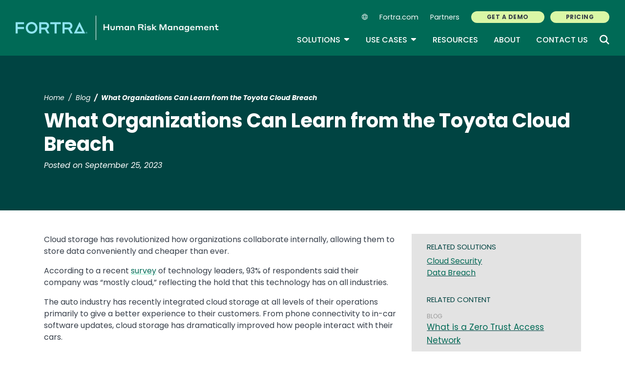

--- FILE ---
content_type: text/html; charset=UTF-8
request_url: https://www.terranovasecurity.com/blog/toyota-cloud-breach
body_size: 14372
content:
<!DOCTYPE html>
<html lang="en" dir="ltr" prefix="og: https://ogp.me/ns#">
<head>
  <meta charset="utf-8" />
<meta name="description" content="The auto industry has recently integrated cloud storage at all levels of operations. Let&#039;s review a recent Toyota cloud breach and how to prevent it." />
<meta name="robots" content="index, follow" />
<link rel="canonical" href="https://www.terranovasecurity.com/blog/toyota-cloud-breach" />
<meta property="og:title" content="What Organizations Can Learn from the Toyota Cloud Breach" />
<meta property="og:description" content="The auto industry has recently integrated cloud storage at all levels of operations. Let&#039;s review a recent Toyota cloud breach and how to prevent it." />
<meta property="og:image" content="https://www.terranovasecurity.com/sites/default/files/styles/og_image/public/2024-02/Toyota-Cloud-Breach-EN.jpg?itok=IQUO8GQK" />
<meta property="og:image:type" content="image/jpeg" />
<meta property="og:image:width" content="1200" />
<meta property="og:image:height" content="678" />
<meta name="twitter:card" content="summary_large_image" />
<meta name="twitter:title" content="What Organizations Can Learn from the Toyota Cloud Breach" />
<meta name="twitter:description" content="The auto industry has recently integrated cloud storage at all levels of operations. Let&#039;s review a recent Toyota cloud breach and how to prevent it." />
<meta name="twitter:image" content="https://www.terranovasecurity.com/sites/default/files/styles/og_image/public/2024-02/Toyota-Cloud-Breach-EN.jpg?itok=IQUO8GQK" />
<meta name="Generator" content="Drupal 10 (https://www.drupal.org)" />
<meta name="MobileOptimized" content="width" />
<meta name="HandheldFriendly" content="true" />
<meta name="viewport" content="width=device-width, initial-scale=1, shrink-to-fit=no" />
<meta name="title" content="What Organizations Can Learn from the Toyota Cloud Breach | Terranova Security" />
<meta name="contentgroup1" content="Terranova" />
<meta name="contentgroup2" content="Terranova" />
<script type="application/ld+json">{
    "@context": "https://schema.org",
    "@graph": [
        {
            "@context": "https://schema.org",
            "@type": "SiteNavigationElement",
            "@id": "#table-of-contents",
            "name": "About",
            "url": "https://www.terranovasecurity.com/about-us"
        },
        {
            "@context": "https://schema.org",
            "@type": "SiteNavigationElement",
            "@id": "#table-of-contents",
            "name": "Contact Us",
            "url": "https://www.terranovasecurity.com/contact-us"
        },
        {
            "@context": "https://schema.org",
            "@type": "SiteNavigationElement",
            "@id": "#table-of-contents",
            "name": "Human Risk Management",
            "url": "https://www.terranovasecurity.com/products/security-awareness-platform"
        },
        {
            "@context": "https://schema.org",
            "@type": "SiteNavigationElement",
            "@id": "#table-of-contents",
            "name": "Capabilities",
            "url": "https://www.terranovasecurity.com/products/security-awareness-platform"
        },
        {
            "@context": "https://schema.org",
            "@type": "SiteNavigationElement",
            "@id": "#table-of-contents",
            "name": "Compliance Training",
            "url": "https://www.terranovasecurity.com/products/security-awareness-platform/compliance-training"
        },
        {
            "@context": "https://schema.org",
            "@type": "SiteNavigationElement",
            "@id": "#table-of-contents",
            "name": "Training Gamification",
            "url": "https://www.terranovasecurity.com/products/security-awareness-platform/cyber-games"
        },
        {
            "@context": "https://schema.org",
            "@type": "SiteNavigationElement",
            "@id": "#table-of-contents",
            "name": "Phishing Simulation",
            "url": "https://www.terranovasecurity.com/products/security-awareness-platform/phishing-simulation-software"
        },
        {
            "@context": "https://schema.org",
            "@type": "SiteNavigationElement",
            "@id": "#table-of-contents",
            "name": "Suspicious Email Analysis",
            "url": "https://www.terranovasecurity.com/products/suspicious-email-analysis"
        },
        {
            "@context": "https://schema.org",
            "@type": "SiteNavigationElement",
            "@id": "#table-of-contents",
            "name": "Resources",
            "url": "https://www.terranovasecurity.com/resources"
        },
        {
            "@context": "https://schema.org",
            "@type": "SiteNavigationElement",
            "@id": "#table-of-contents",
            "name": "Course Catalog",
            "url": "https://www.terranovasecurity.com/resources/datasheets/security-awareness-course-catalog"
        },
        {
            "@context": "https://schema.org",
            "@type": "SiteNavigationElement",
            "@id": "#table-of-contents",
            "name": "HRM Advisory Services",
            "url": "https://www.terranovasecurity.com/services/ciso-coaching-consulting"
        },
        {
            "@context": "https://schema.org",
            "@type": "SiteNavigationElement",
            "@id": "#table-of-contents",
            "name": "Managed HRM",
            "url": "https://www.terranovasecurity.com/services/managed"
        },
        {
            "@context": "https://schema.org",
            "@type": "SiteNavigationElement",
            "@id": "#table-of-contents",
            "name": "Bundles",
            "url": "https://www.terranovasecurity.com/solutions/email-security#bundles"
        },
        {
            "@context": "https://schema.org",
            "@type": "SiteNavigationElement",
            "@id": "#table-of-contents",
            "name": "Fortra.com",
            "url": "https://www.fortra.com?utm_source=terranovasecurity.com&amp;utm_medium=referral&amp;utm_campaign=fortra_secondarynav_link"
        },
        {
            "@context": "https://schema.org",
            "@type": "SiteNavigationElement",
            "@id": "#table-of-contents",
            "name": "Partners",
            "url": "https://www.terranovasecurity.com/about-us/partners"
        },
        {
            "@context": "https://schema.org",
            "@type": "SiteNavigationElement",
            "@id": "#table-of-contents",
            "name": "GET A DEMO",
            "url": "https://www.terranovasecurity.com/demo"
        },
        {
            "@context": "https://schema.org",
            "@type": "SiteNavigationElement",
            "@id": "#table-of-contents",
            "name": "PRICING",
            "url": "https://www.terranovasecurity.com/quote"
        }
    ]
}</script>
<meta http-equiv="x-ua-compatible" content="ie=edge" />
<script type="application/ld+json">{
    "@context": "https://schema.org/",
    "@type": "BlogPosting",
    "mainEntityOfPage": {
        "@type": "WebPage",
        "id": "https://www.terranovasecurity.com/blog/toyota-cloud-breach"
    },
    "headline": "What Organizations Can Learn from the Toyota Cloud Breach | Terranova Security",
    "description": "The auto industry has recently integrated cloud storage at all levels of operations. Let's review a recent Toyota cloud breach and how to prevent it.",
    "image": "https://www.terranovasecurity.com/sites/default/files/styles/og_image/public/2024-02/Toyota-Cloud-Breach-EN.jpg?itok=IQUO8GQK",
    "datePublished": "2023-09-25",
    "dateModified": "2023-09-25"
}</script>
<script type="application/ld+json">{
    "@context": "https://schema.org",
    "@type": "BreadcrumbList",
    "itemListElement": [
        {
            "@type": "ListItem",
            "position": 1,
            "name": "Home",
            "item": "https://www.terranovasecurity.com/"
        },
        {
            "@type": "ListItem",
            "position": 2,
            "name": "Blog",
            "item": "https://www.terranovasecurity.com/blog"
        },
        {
            "@type": "ListItem",
            "position": 3,
            "name": "What Organizations Can Learn From The Toyota Cloud Breach"
        }
    ]
}</script>
<link rel="icon" href="/themes/custom/terranova/favicon.ico" type="image/vnd.microsoft.icon" />
<link rel="alternate" hreflang="en" href="https://www.terranovasecurity.com/blog/toyota-cloud-breach" />

    <link rel="icon" href="/favicon.ico" sizes="any"> <!-- REVISED (Nov 8)! -->
  <link rel="icon" href="/themes/custom/fortra_parent_2022/favicon.svg" type="image/svg+xml">
  <link rel="apple-touch-icon" href="/themes/custom/fortra_parent_2022/apple-touch-icon.png"/>
  <link rel="manifest" href="/themes/custom/fortra_parent_2022/manifest.json">
      <title>What Organizations Can Learn from the Toyota Cloud Breach | Terranova Security</title>
    <link rel="stylesheet" media="all" href="/sites/default/files/css/css_8Vy2f2uNYrs2K9uu5DFBAfijpBCqUQY6xCUDoEvD6gw.css?delta=0&amp;language=en&amp;theme=terranova&amp;include=[base64]" />
<link rel="stylesheet" media="all" href="/sites/default/files/css/css_JWX_9W9IQs1_U-yzIU9MLN1jHFAjSId7Rds035FBdjY.css?delta=1&amp;language=en&amp;theme=terranova&amp;include=[base64]" />
<link rel="stylesheet" media="print" href="/sites/default/files/css/css_6NE45QwvKFP4VPVusAeEneDayzsorr4-pFVA_Ym0MjI.css?delta=2&amp;language=en&amp;theme=terranova&amp;include=[base64]" />
<link rel="stylesheet" media="all" href="/sites/default/files/css/css_0vkNx02P8UC02yTQPSfurLZ1bGflTYJPqJSqzDtP7GQ.css?delta=3&amp;language=en&amp;theme=terranova&amp;include=[base64]" />

   
    <!-- VWO start -->
<link rel="preconnect" href="https://dev.visualwebsiteoptimizer.com" />
<script type="text/javascript" id="vwoCode"></script>
<!-- VWO end -->
<!-- TrustArc tag start -->
<div id="consent_blackbar"></div>
<script async="async" src="https://consent.trustarc.com/notice?domain=helpsystems.com&c=teconsent&gtm=1&js=nj&noticeType=bb&text=true&pn=2&cookieLink=https://www.fortra.com/cookie-policy&privacypolicylink=https://www.fortra.com/privacy-policy" crossorigin=""></script>
<script>
    var __dispatched__ = {};
    // Map of previously dispatched preference levels
    /* First step is to register with the CM API to receive callbacks when a
       preference update occurs. You must wait for the CM API
       (PrivacyManagerAPI object) to exist on the page before registering.
    */
    var __i__ = self.postMessage && setInterval(function () {
      if (self.PrivacyManagerAPI && __i__) {
        var apiObject = {
          PrivacyManagerAPI: {
            action: "getConsentDecision",
            timestamp: new Date().getTime(),
            self: self.location.host
          }
        };
        self.top.postMessage(JSON.stringify(apiObject), "*");
        __i__ = clearInterval(__i__);
      }
    }, 50);
    /*
      Callbacks will occur in the form of a PostMessage event.
      This code listens for the appropriately formatted PostMessage event,
      gets the new consent decision, and then pushes the events into the GTM framework. Once the event is submitted, that consent decision is marked in the 'dispatched' map so it does not occur more than once.
    */
    self.addEventListener("message", function (e, d) {
      try {
        if (e.data && (d = JSON.parse(e.data)) && (d = d.PrivacyManagerAPI) && d.capabilities && d.action == "getConsentDecision") {
          var newDecision = self.PrivacyManagerAPI.callApi("getGDPRConsentDecision", self.location.host).consentDecision;
          newDecision && newDecision.forEach(function (label) {
            if (! __dispatched__[label]) {
              self.dataLayer && self.dataLayer.push({
                "event": "GDPR Pref Allows " + label
              });
              __dispatched__[label] = 1;
            }
          });
        }
      } catch (xx) { /** not a cm api message **/
      }
    });

    self.addEventListener("message", function(e, d) {
      var notice_behavior = getCookie('notice_behavior');
      var cmapi_cookie_privacy = getCookie('cmapi_cookie_privacy');
      if ((notice_behavior.indexOf('us') > -1 && (document.cookie.indexOf('cmapi_cookie_privacy') < 0 || cmapi_cookie_privacy.indexOf(2) > -1))
          || (notice_behavior.indexOf('eu') > -1 && cmapi_cookie_privacy.indexOf(2) > -1)) {
          vwoConsent();
      }
    });

    function getCookie(cname) {
      let name = cname + "=";
      let decodedCookie = decodeURIComponent(document.cookie);
      let ca = decodedCookie.split(';');
      for(let i = 0; i <ca.length; i++) {
        let c = ca[i];
        while (c.charAt(0) == ' ') {
          c = c.substring(1);
        }
        if (c.indexOf(name) == 0) {
          return c.substring(name.length, c.length);
        }
      }
      return "";
    }

    function vwoConsent(){
      window._vwo_code || (function() {
      var account_id=666103,
      version=2.1,
      settings_tolerance=2000,
      hide_element='body',
      hide_element_style = 'opacity:0 !important;filter:alpha(opacity=0) !important;background:none !important',
      /* DO NOT EDIT BELOW THIS LINE */
      f=false,w=window,d=document,v=d.querySelector('#vwoCode'),cK='_vwo_'+account_id+'_settings',cc={};try{var c=JSON.parse(localStorage.getItem('_vwo_'+account_id+'_config'));cc=c&&typeof c==='object'?c:{}}catch(e){}var stT=cc.stT==='session'?w.sessionStorage:w.localStorage;code={nonce:v&&v.nonce,use_existing_jquery:function(){return typeof use_existing_jquery!=='undefined'?use_existing_jquery:undefined},library_tolerance:function(){return typeof library_tolerance!=='undefined'?library_tolerance:undefined},settings_tolerance:function(){return cc.sT||settings_tolerance},hide_element_style:function(){return'{'+(cc.hES||hide_element_style)+'}'},hide_element:function(){if(performance.getEntriesByName('first-contentful-paint')[0]){return''}return typeof cc.hE==='string'?cc.hE:hide_element},getVersion:function(){return version},finish:function(e){if(!f){f=true;var t=d.getElementById('_vis_opt_path_hides');if(t)t.parentNode.removeChild(t);if(e)(new Image).src='https://dev.visualwebsiteoptimizer.com/ee.gif?a='+account_id+e}},finished:function(){return f},addScript:function(e){var t=d.createElement('script');t.type='text/javascript';if(e.src){t.src=e.src}else{t.text=e.text}v&&t.setAttribute('nonce',v.nonce);d.getElementsByTagName('head')[0].appendChild(t)},load:function(e,t){var n=this.getSettings(),i=d.createElement('script'),r=this;t=t||{};if(n){i.textContent=n;d.getElementsByTagName('head')[0].appendChild(i);if(!w.VWO||VWO.caE){stT.removeItem(cK);r.load(e)}}else{var o=new XMLHttpRequest;o.open('GET',e,true);o.withCredentials=!t.dSC;o.responseType=t.responseType||'text';o.onload=function(){if(t.onloadCb){return t.onloadCb(o,e)}if(o.status===200||o.status===304){_vwo_code.addScript({text:o.responseText})}else{_vwo_code.finish('&e=loading_failure:'+e)}};o.onerror=function(){if(t.onerrorCb){return t.onerrorCb(e)}_vwo_code.finish('&e=loading_failure:'+e)};o.send()}},getSettings:function(){try{var e=stT.getItem(cK);if(!e){return}e=JSON.parse(e);if(Date.now()>e.e){stT.removeItem(cK);return}return e.s}catch(e){return}},init:function(){if(d.URL.indexOf('__vwo_disable__')>-1)return;var e=this.settings_tolerance();w._vwo_settings_timer=setTimeout(function(){_vwo_code.finish();stT.removeItem(cK)},e);var t;if(this.hide_element()!=='body'){t=d.createElement('style');var n=this.hide_element(),i=n?n+this.hide_element_style():'',r=d.getElementsByTagName('head')[0];t.setAttribute('id','_vis_opt_path_hides');v&&t.setAttribute('nonce',v.nonce);t.setAttribute('type','text/css');if(t.styleSheet)t.styleSheet.cssText=i;else t.appendChild(d.createTextNode(i));r.appendChild(t)}else{t=d.getElementsByTagName('head')[0];var i=d.createElement('div');i.style.cssText='z-index: 2147483647 !important;position: fixed !important;left: 0 !important;top: 0 !important;width: 100% !important;height: 100% !important;background: white !important;display: block !important;';i.setAttribute('id','_vis_opt_path_hides');i.classList.add('_vis_hide_layer');t.parentNode.insertBefore(i,t.nextSibling)}var o=window._vis_opt_url||d.URL,s='https://dev.visualwebsiteoptimizer.com/j.php?a='+account_id+'&u='+encodeURIComponent(o)+'&vn='+version;if(w.location.search.indexOf('_vwo_xhr')!==-1){this.addScript({src:s})}else{this.load(s+'&x=true')}}};w._vwo_code=code;code.init();})();
    }
</script>
      <!-- start Omniconvert.com code -->
      
  <!-- Content Group 1 -->
   <!-- End Content Group 2 -->
    <!-- Google Tag Manager start -->
  <script>(function(w,d,s,l,i){w[l]=w[l]||[];w[l].push({'gtm.start':new Date().getTime(),event:'gtm.js'});var f=d.getElementsByTagName(s)[0],j=d.createElement(s),dl=l!='dataLayer'?'&l='+l:'';j.async=true;j.src='https://www.googletagmanager.com/gtm.js?id='+i+dl;f.parentNode.insertBefore(j,f);})(window,document,'script','dataLayer','GTM-KVH26CK');</script>
  <!-- Google Tag Manager end -->
      <script type="module" src="https://unpkg.com/@splinetool/viewer@1.9.85/build/spline-viewer.js"></script>
</head>
<body class="layout-no-sidebars page-node-399 path-node node--type-blog">
    <!-- Google Tag Manager (noscript) -->
  <noscript>
    <iframe src="https://www.googletagmanager.com/ns.html?id=GTM-KVH26CK" height="0" width="0" style="display:none;visibility:hidden"></iframe>
  </noscript>
  <!-- End Google Tag Manager (noscript) -->
    <a href="#main-content" class="visually-hidden focusable skip-link">
    Skip to main content
  </a>
  
    <div class="dialog-off-canvas-main-canvas" data-off-canvas-main-canvas>
    <div id="page-wrapper">
  <div id="page">
    <header id="header" class="header" role="banner" aria-label="Site header">
              <nav class="navbar navbar-expand-xl">
          <div class="logo_container">
								<!--<span class="logo_helper"></span>-->
            <a href="/" title="Home">
              <span class="fortra-logo base-logo">
									<img width="150" height="24" src="https://static.fortra.com/fortra-global-assets/fortra-logo-full.svg?l=1510842482" alt="Fortra" class="logo-full">
									<img src="https://static.fortra.com/fortra-global-assets/fortra-logo-small.svg?l=625781132" alt="Fortra" data-height-percentage="54" class="logo-small">
							</span>
              <span class="site-logo base-logo">
                                                <img width="237" height="40" src="/themes/custom/terranova/images/fta-human-risk-management-light.svg" alt="Human Risk Management"/>
              </span>
            </a>
          </div>

          <div class="d-flex d-xl-none">
            
          </div>

          <button class="navbar-toggler col-2 col-md-1" type="button" data-toggle="collapse" data-target="#navbarCollapse" aria-controls="navbarCollapse" aria-expanded="false" aria-label="Toggle navigation">
            <span class="navbar-toggler-icon"></span>
            <span class="navbar-toggler-close"><i class="fa-sharp fa-times" aria-hidden="true"></i></span>
          </button>
          <div class="collapse navbar-collapse ml-auto" id="navbarCollapse">
            <div class="header-menus d-flex flex-fill flex-column align-items-start align-items-xl-end">
                              <div class="ml-auto d-none d-xl-block">
                          <section class="region region-secondary-menu ml-xl-auto d-none d-xl-flex flex-row col-12 flex-wrap align-items-center">
      <div class="language-switcher-language-url block block-language block-language-blocklanguage-interface" id="block-languageswitcher" role="navigation">
  
    
      <div class="content">
      
<div class="dropdown">
  <div class="dropdown-toggle language-toggle" type="button" id="language-switcher" data-toggle="dropdown" aria-expanded="false">
    <i class="fa-sharp fa-light fa-globe"></i>
  </div>
  <div class="dropdown-menu" aria-labelledby="language-switcher"><span hreflang="en" data-drupal-link-system-path="node/399" class="en dropdown-item is-active" aria-current="page"><a href="/blog/toyota-cloud-breach" class="language-link is-active" hreflang="en" data-drupal-link-system-path="node/399" aria-current="page">EN</a></span><span></span><span></span><span></span><span></span><span></span></div>
</div>

    </div>
  </div>
    <nav role="navigation" aria-labelledby="block-secondarynavigation-menu" id="block-secondarynavigation" class="block block-menu navigation menu--secondary-navigation main-menu navbar navbar-expand-xl">
            
  <div class="sr-only" id="block-secondarynavigation-menu">Secondary Navigation</div>
  

        
              <ul region="secondary_menu" class="clearfix nav">
        
                                <li class="nav-item">
                                          
                      <a href="https://www.fortra.com?utm_source=terranovasecurity.com&amp;utm_medium=referral&amp;utm_campaign=fortra_secondarynav_link" target="_blank" class="nav-link">Fortra.com</a>
                        </li>
    
                                <li class="nav-item">
                                          
                      <a href="/about-us/partners" class="nav-link" data-drupal-link-system-path="node/99">Partners</a>
                        </li>
    
                                <li class="nav-item">
                                          
                      <a href="/demo" class="btn btn-lime nav-link btn btn-lime" data-drupal-link-system-path="node/81">GET A DEMO</a>
                        </li>
    
                                <li class="nav-item">
                                          
                      <a href="/quote" class="btn btn-lime nav-link btn btn-lime" data-drupal-link-system-path="node/62">PRICING</a>
                        </li>
        </ul>
  


  </nav>

    </section>
    
                                  </div>

                <div class="header-primary ml-xl-auto d-flex flex-column flex-xl-row col-12 justify-content-xl-end">
                    <div id="block-fortramainmenu" class="block block-fortra-core block-fortra-main-menu-block">
  
    
      <div class="content">
              <ul region="primary_menu" class="clearfix main-navigation--nav nav navbar-nav menu-level-">
  
                          
      
      <li class="fmHasChildren nav-item menu-name-solutions expanded dropdown">
                          
        
                              <div class="btn-group">
    <button id="mlc-6ccd775c-2c1e-4846-ab02-81adcf5a1310" type="button" class="nav-link dropdown-toggle dropdown-toggle-split" data-toggle="dropdown" aria-haspopup="true" aria-expanded="false">
    Solutions
    <span class="sr-only">Toggle Dropdown</span>
    </button>
            <ul class="dropdown-menu menu-level-1">
  
                          
      
      <li class="dropdown-item">
        
        
                  <a href="/products/security-awareness-platform" data-drupal-link-system-path="node/83">Human Risk Management</a>
        
                </li>
                              
      
      <li class="dropdown-item">
        
        
                  <a href="/products/suspicious-email-analysis" data-drupal-link-system-path="node/520">Suspicious Email Analysis</a>
        
                </li>
                              
      
      <li class="dropdown-item">
        
        
                  <a href="/services/managed" data-drupal-link-system-path="node/238">Managed HRM</a>
        
                </li>
                              
      
      <li class="dropdown-item">
        
        
                  <a href="/services/ciso-coaching-consulting" data-drupal-link-system-path="node/242">HRM Advisory Services</a>
        
                </li>
        </ul>

  </div>

        
                </li>
                              
      
      <li class="fmHasChildren nav-item menu-name-use-cases expanded dropdown">
                          
        
                              <div class="btn-group">
    <button id="mlc-041a3222-49ed-441e-982e-e650987471bc" type="button" class="nav-link dropdown-toggle dropdown-toggle-split" data-toggle="dropdown" aria-haspopup="true" aria-expanded="false">
    Use Cases
    <span class="sr-only">Toggle Dropdown</span>
    </button>
            <ul class="dropdown-menu menu-level-1">
  
                          
      
      <li class="dropdown-item">
        
        
                  <a href="/products/security-awareness-platform/phishing-simulation-software" data-drupal-link-system-path="node/158">Phishing Simulation</a>
        
                </li>
                              
      
      <li class="dropdown-item">
        
        
                  <a href="/products/security-awareness-platform/cyber-games" data-drupal-link-system-path="node/155">Training Gamification</a>
        
                </li>
                              
      
      <li class="dropdown-item">
        
        
                  <a href="/products/security-awareness-platform/compliance-training" data-drupal-link-system-path="node/246">Compliance Training</a>
        
                </li>
                              
      
      <li class="dropdown-item">
        
        
                  <a href="/resources/datasheets/security-awareness-course-catalog" data-drupal-link-system-path="node/219">Course Catalog</a>
        
                </li>
        </ul>

  </div>

        
                </li>
                              
      
      <li class="nav-item menu-name-resources">
                          
        
                  <a href="/resources" class="nav-link" data-drupal-link-system-path="resources">Resources</a>
        
                </li>
                              
      
      <li class="nav-item menu-name-about">
                          
        
                  <a href="/about-us" class="nav-link" data-drupal-link-system-path="node/21">About</a>
        
                </li>
                              
      
      <li class="nav-item menu-name-contact-us">
                          
        
                  <a href="/contact-us" class="nav-link" data-drupal-link-system-path="node/257">Contact Us</a>
        
                </li>
        </ul>




    </div>
  </div>
<div class="views-exposed-form bef-exposed-form block block-views block-views-exposed-filter-blocksite-search-page-1" data-bef-auto-submit-full-form="" data-bef-auto-submit="" data-bef-auto-submit-delay="500" data-drupal-selector="views-exposed-form-site-search-page-1" id="block-exposed-site-search">
      <div class="content searchbar-form">
      
<form action="/search" method="get" id="views-exposed-form-site-search-page-1" accept-charset="UTF-8">
  <div class="form-row">
  



          <fieldset class="js-form-item js-form-type-textfield form-type-textfield js-form-item-keys form-item-keys form-no-label form-group">
          <label for="edit-keys" class="sr-only">Keywords</label>
                    <input data-bef-auto-submit-exclude="" placeholder="Search for keywords" data-drupal-selector="edit-keys" type="text" id="edit-keys" name="keys" value="" size="30" maxlength="128" class="form-control" />

                      </fieldset>




          <fieldset class="js-form-item js-form-type-select form-type-select js-form-item-sort-bef-combine form-item-sort-bef-combine form-no-label form-group">
          <label for="edit-sort-bef-combine" class="sr-only">Sort</label>
                    
<select class="form-control form-select" data-drupal-selector="edit-sort-bef-combine" id="edit-sort-bef-combine" name="sort_bef_combine"><option value="search_api_relevance_DESC" selected="selected">Best match</option><option value="published_at_DESC">Newest first</option><option value="published_at_ASC">Oldest first</option><option value="title_ASC">Title A-Z</option><option value="title_DESC">Title Z-A</option></select>
                      </fieldset>
<div data-drupal-selector="edit-actions" class="form-actions js-form-wrapper form-group" id="edit-actions"><input data-bef-auto-submit-click="" class="search-button button js-form-submit form-submit btn btn-primary form-control" data-drupal-selector="edit-submit-site-search" type="submit" id="edit-submit-site-search" value="" data-bef-auto-submit-exclude="" />
</div>

</div>

</form>

    </div>
    <div class="searchbar-icon"><i class="fa-sharp fa-search" aria-hidden="true"></i></div>
  </div>


                                  </div>
                          </div>
          </div>
        </nav>
          </header>

    <div id="main-wrapper" class="layout-main-wrapper clearfix">
      <div id="main" class="main">
      


      
  <!--Header type = "header-5"-->
                <header  class="jumbotron jumbotron-fluid header-5 bg-4" style="">
                            <div class="container-md">
            <div class="row">
                          <div class="col-sm-12">
                                          <div class="breadcrumbs-wrapper">

  <nav role="navigation" aria-label="breadcrumb">
    <ol class="breadcrumb">
                  <li class="breadcrumb-item">
          <a href="/">Home</a>
        </li>
                        <li class="breadcrumb-item">
          <a href="/blog">Blog</a>
        </li>
                        <li class="breadcrumb-item active">
          What Organizations Can Learn from the Toyota Cloud Breach
        </li>
              </ol>
  </nav>
</div>
                            <h1 class="node__title h2">
            <div class="field field--name-field-header-title field--type-string field--label-hidden field__item">What Organizations Can Learn from the Toyota Cloud Breach</div>
      </h1>
              <div class="lead"></div>
                                                <div class="pb-3">
                                                                <em>Posted on September 25, 2023</em>
                                          
                                      </div>
                                <div class="lead"></div>
              </div>
                              <div class="col-sm-4"></div>
                          </div>
          </div>
              </header>
      <!-- progress bar - currently shows only for product page-->
      <div class="progress-bar-container">
        <div class="progress-bar"></div>
      </div>
      



    <div class="container-fluid">
    <div class="row row-offcanvas row-offcanvas-left clearfix">
      <main class="main-content col" id="content" role="main">
                  <a id="main-content" tabindex="-1"></a>
                                 <div data-drupal-messages-fallback class="hidden"></div><div id="block-mainpagecontent" class="block block-system block-system-main-block">
  
    
      <div class="content">
      

<article class="node node--type-blog node--view-mode-full article-sidebar clearfix">
    <div class="node__content clearfix d-flex flex-lg-row flex-md-column">
        <div class="node-content-container container">

      <div class="row">
 
                                <div class="col-lg-8" id="toc-content">
                                          

                    <div class="field field--name-body field--type-text-with-summary field--label-hidden section field__item"><p>Cloud storage has revolutionized how organizations collaborate internally, allowing them to store data conveniently and cheaper than ever.</p>

<p>According to a recent&nbsp;<a href="https://cloud.google.com/blog/transform/top-cloud-computing-trends-facts-statistics-2023/" rel="noopener" target="_blank">survey</a>&nbsp;of technology leaders, 93% of respondents said their company was “mostly cloud,” reflecting the hold that this technology has on all industries.</p>

<p>The auto industry has recently integrated cloud storage at all levels of their operations primarily to give a better experience to their customers. From phone connectivity to in-car software updates, cloud storage has dramatically improved how people interact with their cars.</p>

<p>Unfortunately, this rapid expansion and the large amount of stored data also means that cloud storage is a prime target for hackers.</p>

<p>This article will review a recent cloud storage breach at Toyota and explain how to prevent this situation from happening within your organization.</p>

<h2>Details Of the Toyota Breach</h2>

<p>In 2023, Toyota announced that vehicle IDs and map data had been potentially exposed on the web between February 2015 and May 2023.</p>

<p>The company says the breach resulted from an “insufficient dissemination and enforcement of data handling rules,” pointing to a cyber security awareness issue.</p>

<p>Ultimately, the breach was minor, and the carmaker noted that they didn’t find any evidence of the potentially exposed data being traded or offered on the internet.</p>

<p>However, it showed the world that even prominent players need to train their users to handle and keep data safe.</p>

<p>The collaborative nature of cloud storage allows thousands of people to work together, but users must be&nbsp;<a data-entity-substitution="canonical" data-entity-type="node" data-entity-uuid="f5fdcc0f-9bc8-423d-943c-b99943e3b0c4" href="/solutions/security-awareness-training" rel="noopener" target="_blank" title="Human Risk Management">well-trained</a>&nbsp;to make this investment worth it.</p>

<h2>Understanding Cloud Storage</h2>

<p>To get the right context, it’s important to understand the technology well. Cloud storage refers to a data management model that allows companies to host data on a remote server so that clients and employees worldwide can access it via the internet.</p>

<p>Companies can rely on an external party like Google or Amazon to host the server or launch their own proprietary cloud. Many companies rely on the former option to maintain full control over their data.</p>

<p>However, 3rd party hosting is also very popular due to its more affordable nature with no upfront investment required.</p>

<h3>Why are businesses relying on the cloud?</h3>

<p>Cloud storage allows a tremendous amount of versatility and instant communication. When properly managed, this technology can save millions of dollars and dramatically improve operational efficiency.</p>

<p>It’s also a significant driver of the recent rise of remote working. Since workers are no longer influenced by the limitations of data stored in a physical server in the office, they can now work from anywhere efficiently.</p>

<p>Even for companies still operating on a traditional office model, cloud storage allows a revolutionary work style by enabling employees to collaborate from different offices worldwide.</p>

<h2>What Is a Cloud Breach?</h2>

<p>A <a data-entity-substitution="canonical" data-entity-type="node" data-entity-uuid="9943a92d-d90f-4adb-841b-57a880ee4716" href="/blog/how-secure-is-cloud-storage" rel="noopener" target="_blank" title="How Secure is Cloud Storage? Here are the Important Risks to Know">cloud data breach</a> is when an individual gains illicit access to a company's servers.</p>

<p>While this is often the result of direct cyber attacks, the most common reason for these breaches is simple human error. For example, a misconfigured data bucket was inadvertently left open to the public, which is what ultimately happened in the case of Toyota.</p>

<h3>Most common attack vectors</h3>

<p>Breaches can happen for a variety of reasons, but the main reasons are poor infrastructure management and cyber attacks like phishing. Since cloud storage is accessed by hundreds or even thousands of people at a time, vigilance is crucial.</p>

<p>If data management rules aren't properly communicated and enforced, human error can become the most dangerous cause of cloud breaches. These situations are especially tricky since they can go unnoticed for months, if not years, before they are fixed.</p>

<h2>Consequences Of a Cloud Breach</h2>

<p>Like any other data breach, a cloud breach can have <a data-entity-substitution="canonical" data-entity-type="node" data-entity-uuid="fcbd3f52-7e23-4eed-9ee8-b559accf76cb" href="/blog/truth-about-cost-of-data-breaches" rel="noopener" target="_blank" title="What's the Damage? The Truth About the Cost of Data Breaches">lasting consequences</a> far beyond the initial event. In the case of Toyota, the situation was handled swiftly and decisively, which mitigated the ramifications.</p>

<h3>Loss of trust</h3>

<p>Depending on the nature of the business, a cloud breach can lead to lost revenue due to a loss of trust from customers. A breach in banking, for example, could drive people to move their funds elsewhere.</p>

<p>An incident in the car industry could have the same results, especially with cars becoming more connected and able to self-drive.</p>

<h3>Leaked customer data</h3>

<p>In some cyber attacks, this is the goal of hackers. Customer data is always a universal currency in the dark web since it can either allow illegitimate access directly or be used to answer security questions.</p>

<h3>Financial Ramifications and Lost Business</h3>

<p>Cloud breaches don't just pose immediate threats; they also ring alarm bells for a company's finances. Stern fines levied by regulatory bodies and lost business translate into financial setbacks.</p>

<p>The immediate financial toll is evident, but the lasting effects on future business opportunities can be even more detrimental.</p>

<h2>Best Practices to Prevent Cloud Breaches</h2>

<p>Cloud storage isn't going anywhere, and more companies will be driven to rely on it in the coming years. Like any other cyber security initiative, it's crucial to have proper planning and analysis to be ready for any type of nefarious event. Here are some cloud storage best practices:</p>

<h3>Zero trust network</h3>

<p>This compartmentalized server architecture means that even if a hacker gained access to your server, they'd be limited to a minimal zone of your network. The main logic behind <a data-entity-substitution="canonical" data-entity-type="node" data-entity-uuid="93c56514-57f0-4c11-95e7-f5c22bb0d513" href="/blog/what-is-zero-trust-access-network" rel="noopener" target="_blank" title="What is a Zero Trust Access Network">this philosophy</a> is only to give employees access to the portion of the network they require to work, adding on as needed.</p>

<p>This approach makes cloud storage much safer by diminishing the importance of each node of the network while allowing for extremely efficient and precise data traceability in the event of a breach.</p>

<h3>Cyber Security Awareness</h3>

<p>Most cloud storage breaches are due to cyber attacks like <a data-entity-substitution="canonical" data-entity-type="node" data-entity-uuid="668b48a4-beaf-4cc4-92ff-4166ac89f618" href="/solutions/security-awareness-training/what-is-phishing" rel="noopener" target="_blank" title="What Is Phishing?">phishing</a>, <a data-entity-substitution="canonical" data-entity-type="node" data-entity-uuid="ecdd844c-5670-44ed-b209-140ea6cadfb7" href="/solutions/security-awareness-training/what-is-spoofing" rel="noopener" target="_blank" title="What is Spoofing?">spoofing,</a> or <a data-entity-substitution="canonical" data-entity-type="node" data-entity-uuid="8921afab-bbca-44f0-9c77-5c9ddae40c31" href="/solutions/security-awareness-training/what-is-malware" rel="noopener" target="_blank" title="What Is Malware?">malware</a>. The only reliable way to stay protected against these methods is to ensure that your workforce has <a href="/cyber-security-training-for-employees/" rel="noopener" target="_blank">fresh training</a> on recent cyber security trends.</p>

<p>The signs of these attacks are easily recognized once workers are aware of them, and every second counts during a cyber attack.</p>

<h3>Third-Party Risk Management</h3>

<p>Every company that gains access to your cloud storage must be thoroughly audited to assess their security measures. This is especially true for companies relying upon external partners to host their data servers, but it's still important to keep in mind even if you host your own data.</p>

<p>This step will help you trace the source of a cyber attack quickly.</p>

<h2>Safely Leveraging Cloud Infrastructure</h2>

<p>What Toyota experienced is a tale all too common. They relied on cloud storage to make tremendous innovations in the car industry, but without stringent data management rules, this type of investment is quickly not worth it.</p>

<p>Thankfully, they showed excellent incident management by announcing the breach to the world immediately after discovering it and terminating all services associated with this data.</p>

<p>Incidents like these drive home the point: it's important to remain vigilant, anticipate challenges, and prioritize robust cyber security at every turn. &nbsp;</p>

<hr>
<p>&nbsp; <img alt class="wp-image-27765 size-medium alignleft" height="210" src="/sites/default/files/migration/Customer-Success-Stories-manufacturer-300x210.png" width="300" loading="lazy"></p>

<h4 class="vc_custom_heading">Want to see cyber security awareness training in action?</h4>

<p>Check out this case study of how a worldwide manufacturer created a cyber-aware culture and prevented phishing attacks with fun and effective training modules.</p>

<div class="vc_btn3-container vc_btn3-inline btn-green"><a class="btn btn-1" href="/wp-content/uploads/2023/06/Customer_Success_Stories_2023-Manufacturing-EN.pdf" rel="noopener noreferrer" target="_blank" title>READ CASE STUDY</a></div>

<p>&nbsp; &nbsp;</p>
</div>
             
              </div>
              <div class="col-lg-4 mb-3 align-self-start resource-sidebar" id="">
        
                                                        
                          <div class="sidebar-content p-3 bg-7">
          <div class="node-content-container container">
            <div class="row">
              <div class="col-12">
                <div class="block-title text-uppercase">
                    Related Solutions
                </div>
                                                                                                                                                                                                                                     <a href="/resources?f%5B0%5D=topic%3A48" class="d-block" >Cloud Security</a>
                                                                                                                                                                                                                                                       <a href="/resources?f%5B0%5D=topic%3A64" class="d-block" >Data Breach</a>
                                                </div>
            </div>
          </div>
        </div>
                                <div class="sidebar-content p-3 bg-7">
          <div class="node-content-container container">
            <div class="row">
              <div class="col-12">
                <div class="block-title text-uppercase">
                    Related Content
                </div>
              </div>
            </div>
          </div>
          
      <div class="field field--name-field-related-content field--type-entity-reference field--label-hidden field__items">
              <div class="field__item">

<article class="node py-2 node--type-blog node--view-mode-related-content clearfix">
  <div class="clearfix">
    <div class="node-content-container container">
      <div class="row">
                                            <div class="col-12">
            <div class="node--type text-uppercase">
              Blog
            </div>
            <div class="node--title">
              <a href="/blog/what-is-zero-trust-access-network" rel="bookmark">What is a Zero Trust Access Network</a>
            </div>
          </div>
      </div>
    </div>
  </div>
</article>
</div>
              <div class="field__item">

<article class="node py-2 node--type-blog node--view-mode-related-content clearfix">
  <div class="clearfix">
    <div class="node-content-container container">
      <div class="row">
                                            <div class="col-12">
            <div class="node--type text-uppercase">
              Blog
            </div>
            <div class="node--title">
              <a href="/blog/truth-about-cost-of-data-breaches" rel="bookmark">What&#039;s the Damage? The Truth About the Cost of Data Breaches</a>
            </div>
          </div>
      </div>
    </div>
  </div>
</article>
</div>
              <div class="field__item">

<article class="node py-2 node--type-blog node--view-mode-related-content clearfix">
  <div class="clearfix">
    <div class="node-content-container container">
      <div class="row">
                                            <div class="col-12">
            <div class="node--type text-uppercase">
              Blog
            </div>
            <div class="node--title">
              <a href="/blog/how-secure-is-cloud-storage" rel="bookmark">How Secure is Cloud Storage? Here are the Important Risks to Know</a>
            </div>
          </div>
      </div>
    </div>
  </div>
</article>
</div>
          </div>
  
        </div>
        
</div>
                </div>
    </div>
  </div>
</article>

    </div>
  </div>


              </main>
                </div>
  </div>
</div>
    </div>
        <footer class="site-footer footer container-fluid">
              <div id="footer-center">
          <div class="region region-footer">
            <div class="container">
              <div class="row">
                <div class="col-lg-2 text-left text-lg-center p-3 p-lg-0 pl-lg-4">
                  <a class="logo" href="https://www.fortra.com" title="Home">
                    <img src="/themes/custom/fortra_parent_2022/images/logo.svg" alt="Fortra logo"/>
                  </a>
                </div>
                <div class="col-lg-8 offset-lg-1 text-center">
                                        <div id="block-footersocialicons-2" class="block block-block-content block-block-content1bb93e6a-4e0b-485a-93bf-9548ce9f1075">
  
    
      <div class="content">
            <div class="row">
<div class="col-md-7">
<div class="container-fluid">
<ul class="row icons">
<li class="col footer-icon"><a href="tel:+1 800-328-1000"><span class="icon"><i class="fal fa-phone-volume" aria-hidden="true"></i> </span>  <span class="text comm-links" id="comm-links-telephone">+1 800-328-1000</span></a></li>
<li class="col footer-icon"><a href="/cdn-cgi/l/email-protection#9df4f3fbf2ddfbf2efe9effcb3fef2f0" itemprop="email"><span class="icon"><i class="fal fa-envelope" aria-hidden="true"></i></span>  <span class="text comm-links" id="comm-links-email">Email Us</span></a></li>
<li class="col footer-icon"><a href="/about-us/support" xml:lang="en" hreflang="en"><span class="icon"><i class="fal fa-headset" aria-hidden="true"></i></span> <span class="text comm-links" id="comm-links-support">Request Support</span></a></li>
<li class="col footer-icon"><a href="https://www.fortra.com/resources/fortra-subscription-center"><span class="icon"><i class="fal fa-hand-pointer" aria-hidden="true"></i></span><span class="text comm-links" id="comm-links-subscribe">Subscribe</span></a></li>
</ul>
</div>
</div>
<div class="col-md-5"><div class="container-fluid">
<ul class="row icons" itemscope itemtype="http://schema.org/Organization">
                            <!--<li class="col-md footer-icon"><a href="/about/contact" itemprop="email"><span class="icon"><img src="/themes/custom/helpsystems/images/Email-Icon.svg" alt="Email Core Security"></span>  <span class="text comm-links" id="comm-links-email">Email Us</span></a></li>-->
                            <li class="col footer-icon social tw"><a href="https://twitter.com/fortraofficial" class="toplink" target="_blank"><i class="icon fab fa-x-twitter" aria-hidden="true"></i><span class="text comm-links" id="comm-links-twitter">X</span> <span class="text sr-only">Find us on
                              X</span></a></li>
                            <li class="col footer-icon social in"><a href="https://www.linkedin.com/company/terranova-security/" class="toplink" target="_blank"><i class="icon fab fa-linkedin-in" aria-hidden="true"></i><span class="text comm-links" id="comm-links-linkedin-in">LinkedIn</span> <span class="text sr-only">Find us on
                              LinkedIn</span></a></li>
                            <li class="col footer-icon social fb"><a href="https://www.youtube.com/channel/UCmM2iEDMCBp3oC4Ott6T_hQ" class="toplink" target="_blank"><i class="icon fab fa-youtube" aria-hidden="true"></i><span class="text comm-links" id="comm-links-youtube">Youtube</span> <span class="text sr-only">Find us on
                              Youtube</span></a></li>
                            <li class="col footer-icon social fb"><a href="https://www.reddit.com/r/Fortra/" class="toplink" target="_blank"><i class="icon fab fa-reddit" aria-hidden="true"></i><span class="text comm-links" id="comm-links-reddit">Reddit</span> <span class="text sr-only">Find us on Reddit</span></a></li>
                        </ul>
</div></div></div>

  


    </div>
  </div>


                                    
                </div>

              </div>
              <div class="footer-menu">
                                        <nav role="navigation" aria-labelledby="block-footer-menu" id="block-footer" class="block block-menu navigation menu--footer main-menu navbar navbar-expand-xl">
            
  <div class="sr-only" id="block-footer-menu">Footer</div>
  

        
                  <div  region="footer_middle" class="clearfix row footer-menu row-eq-height w-100">
                                    <div class="menu-item--expanded col-lg">
      
                        
                    <h3>          <span class="nav-link  ">GET STARTED</span>
          </h3>                                    <ul class="menu list-unstyled d-none d-lg-block">
                            <li>

      
                        
                              <a href="/demo" class="nav-link  " data-drupal-link-system-path="node/81">Free Demo</a>
                                </li>
                              <li>

      
                        
                              <a href="/quote" class="nav-link  " data-drupal-link-system-path="node/62">Request a Quote</a>
                                </li>
                  </ul>
      
                      </div>
                                      <div class="menu-item--expanded col-lg">
      
                        
                    <h3>          <a href="/resources" class="nav-link  " data-drupal-link-system-path="resources">Featured Resources</a>
          </h3>                                    <ul class="menu list-unstyled d-none d-lg-block">
                            <li>

      
                        
                              <a href="/gone-phishing-challenge" class="nav-link  " data-drupal-link-system-path="node/161">Gone Phishing Report</a>
                                </li>
                              <li>

      
                        
                              <a href="/resources/free-tools" class="nav-link  " data-drupal-link-system-path="node/512">Free Tools</a>
                                </li>
                              <li>

      
                        
                              <a href="/resources/guides/definitive-guide-to-security-awareness-training" class="nav-link  " data-drupal-link-system-path="node/52">Guide to Security Awareness Training</a>
                                </li>
                              <li>

      
                        
                              <a href="/products/security-awareness-platform/cyber-games/challenge-demo" class="nav-link  " data-drupal-link-system-path="node/73">Cyber Games</a>
                                </li>
                  </ul>
      
                      </div>
                                      <div class="menu-item--expanded col-lg">
      
                        
                    <h3>          <a href="/about-us" class="nav-link  " data-drupal-link-system-path="node/21">About Us</a>
          </h3>                                    <ul class="menu list-unstyled d-none d-lg-block">
                            <li>

      
                        
                              <a href="/about-us/support" class="nav-link  " data-drupal-link-system-path="node/22">Customer Support</a>
                                </li>
                              <li>

      
                        
                              <a href="/about-us/customer-reviews" class="nav-link  " data-drupal-link-system-path="node/589">Customer Reviews</a>
                                </li>
                              <li>

      
                        
                              <a href="/cdn-cgi/l/email-protection#7f161119103f19100d0b0d1e511c1012400c0a1d151a1c0b420b1a0d0d1e1110091e52081a1d0c160b1a" class="nav-link  "><span class="__cf_email__" data-cfemail="157c7b737a55737a676167743b767a78">[email&#160;protected]</span></a>
                                </li>
                  </ul>
      
                      </div>
                  </div>
      



  </nav>


                              </div>
              <div class="row copyright">
                <div class="col">
                                        <section class="row region region-footer-bottom">
    <div id="block-footercopyright-2" class="block block-block-content block-block-content1a4a57a8-4c96-4542-82d1-e39e88b9369d">
  
    
      <div class="content">
            <div class="col">
                        <h3 class="d-inline-block"><a href="/contact-us">Contact Information</a></h3>
                        <h3 class="d-inline-block"><a href="https://www.fortra.com/privacy-policy" target="_blank">Privacy Policy</a></h3>
                        <h3 class="d-inline-block"><a href="https://www.fortra.com/cookie-policy" target="_blank">Cookie Policy</a></h3>
<h3 class="d-inline-block"><div id="teconsent"></div></h3>
                        <h3 class="d-inline-block"><a href="https://www.fortra.com/impressum" target="_blank">Impressum</a></h3>
<h3 class="d-inline-block"><a href="/accessibility" target="_blank">Accessibility</a></h3>
                        Copyright © Fortra, LLC and its group of companies. Fortra®, the Fortra® logos, and other identified marks are proprietary trademarks of Fortra, LLC.
                    </div>
  


    </div>
  </div>

  </section>

                                                    </div>
              </div>
            </div>
          </div>
        </div>
          </footer>
  </div>
</div>

  </div>

  
  <script data-cfasync="false" src="/cdn-cgi/scripts/5c5dd728/cloudflare-static/email-decode.min.js"></script><script type="application/json" data-drupal-selector="drupal-settings-json">{"path":{"baseUrl":"\/","pathPrefix":"","currentPath":"node\/399","currentPathIsAdmin":false,"isFront":false,"currentLanguage":"en"},"pluralDelimiter":"\u0003","suppressDeprecationErrors":true,"ajaxTrustedUrl":{"\/search":true},"user":{"uid":0,"permissionsHash":"c30fd8ed4395b5703165a885739e1dcbd9496738f04ee56234ccfc54f1d35ccf"}}</script>
<script src="/core/assets/vendor/jquery/jquery.min.js?v=3.7.1"></script>
<script src="/core/assets/vendor/once/once.min.js?v=1.0.1"></script>
<script src="/core/misc/drupalSettingsLoader.js?v=10.5.6"></script>
<script src="/core/misc/drupal.js?v=10.5.6"></script>
<script src="/core/misc/drupal.init.js?v=10.5.6"></script>
<script src="/core/misc/debounce.js?v=10.5.6"></script>
<script src="/modules/composer/better_exposed_filters/js/auto_submit.js?v=6.x"></script>
<script src="/modules/composer/better_exposed_filters/js/better_exposed_filters.js?v=6.x"></script>
<script src="/themes/composer/bootstrap_barrio/js/barrio.js?v=10.5.6"></script>
<script src="/themes/composer/bootstrap_barrio/js/affix.js?v=10.5.6"></script>
<script src="/themes/custom/fortra_parent_2022/js/popper.min.js?t8xfwx"></script>
<script src="/themes/custom/fortra_parent_2022/js/accessible-nav.js?t8xfwx"></script>
<script src="/themes/custom/fortra_parent_2022/js/bootstrap.min.js?t8xfwx"></script>
<script src="/themes/custom/fortra_parent_2022/js/faqs.js?t8xfwx"></script>
<script src="/themes/custom/fortra_parent_2022/js/global.js?v=10.1.15"></script>
<script src="/themes/custom/fortra_parent_2022/js/iframeResizer.min.js?v=10.1.15"></script>
<script src="/themes/custom/fortra_parent_2022/js/pardot-iframe.js?v=10.1.15"></script>
<script src="/themes/custom/fortra_parent_2022/js/widget.js?v=10.1.15"></script>
<script src="/themes/custom/fortra_parent_2022/js/widget-code.js?v=10.1.15"></script>
<script src="https://static.addtoany.com/menu/page.js"></script>
<script src="/themes/custom/terranova/js/global.js?v=10.5.6"></script>

</body>
</html>


--- FILE ---
content_type: text/plain
request_url: https://c.6sc.co/?m=1
body_size: -2
content:
6suuid=4718d017ca352000b19c7169c103000049030100

--- FILE ---
content_type: image/svg+xml
request_url: https://www.terranovasecurity.com/themes/custom/terranova/images/fta-human-risk-management-light.svg
body_size: 1263
content:
<?xml version="1.0" encoding="UTF-8"?><svg id="Layer_1" xmlns="http://www.w3.org/2000/svg" viewBox="0 0 366.53 26.76"><defs><style>.cls-1{fill:#fff;}</style></defs><path class="cls-1" d="M15.48,12.45H4.98v7.99H1.38V1.34h3.61v7.88h10.49V1.34h3.63v19.1h-3.63v-7.99Z"/><path class="cls-1" d="M23.57,14.44v-7.61h3.44v7.24c0,2.1,1.16,3.52,3.26,3.52s3.26-1.43,3.26-3.52v-7.24h3.47v7.61c0,3.69-2.45,6.3-6.67,6.3s-6.75-2.61-6.75-6.3Z"/><path class="cls-1" d="M44.47,20.44h-3.42V6.83h3.42v2.29c.51-1,2.02-2.58,4.47-2.58,2.31,0,4.09,1.18,4.95,3.04.62-1.24,2.13-3.04,5-3.04,3.44,0,5.65,2.5,5.65,5.97v7.94h-3.44v-7.26c0-2.15-1.24-3.58-3.23-3.58s-3.36,1.48-3.36,3.58v7.26h-3.44v-7.26c0-2.15-1.24-3.58-3.23-3.58s-3.36,1.48-3.36,3.58v7.26Z"/><path class="cls-1" d="M74.15,20.74c-3.5,0-6.4-2.64-6.4-7.1s2.91-7.1,6.43-7.1c2.88,0,4.25,1.78,4.55,2.34v-2.04h3.44v13.61h-3.42v-2.15c-.27.57-1.61,2.45-4.6,2.45ZM75.06,9.54c-2.31,0-3.82,1.78-3.82,4.09s1.51,4.09,3.82,4.09,3.71-1.78,3.71-4.09-1.48-4.09-3.71-4.09Z"/><path class="cls-1" d="M89.8,20.44h-3.42V6.83h3.42v2.29c.51-.97,2.04-2.58,4.52-2.58,3.42,0,5.68,2.5,5.68,5.97v7.94h-3.47v-7.26c0-2.15-1.29-3.58-3.31-3.58s-3.42,1.48-3.42,3.58v7.26Z"/><path class="cls-1" d="M111.19,1.34h10.68c4.17,0,6.54,1.96,6.54,5.7,0,2.58-1.35,4.41-3.77,5.17l4.49,8.23h-3.82l-4.33-7.86h-6.19v7.86h-3.61V1.34ZM114.8,4.54v4.9h6.78c2.07,0,3.12-.75,3.12-2.4,0-1.75-1.05-2.5-3.12-2.5h-6.78Z"/><path class="cls-1" d="M132.28.56h3.58v4.09h-3.58V.56ZM132.36,6.83h3.44v13.61h-3.44V6.83Z"/><path class="cls-1" d="M144.23,14.87c-2.99-.24-5-1.59-5-4.25s2.34-4.17,6-4.17c4.87,0,6.35,2.53,6.67,3.85h-3.63c-.22-.3-1.05-1.24-3.07-1.24-1.64,0-2.5.57-2.5,1.37,0,.75.56,1.26,1.94,1.43l2.31.24c3.69.32,5.19,1.75,5.19,4.41s-2.15,4.31-6.3,4.31c-5.06,0-6.7-2.93-6.97-4.2h3.69c.13.32.97,1.53,3.28,1.53,1.88,0,2.8-.65,2.8-1.51s-.48-1.37-2.02-1.53c-.97-.08-1.45-.13-2.4-.24Z"/><path class="cls-1" d="M158.78,14.25v6.19h-3.39V.64h3.39v11.73l6.24-5.54h4.49l-7.24,6.35,7.61,7.26h-4.6l-6.51-6.19Z"/><path class="cls-1" d="M190.15,15.25l5.73-13.91h5.19v19.1h-3.5V4.78l-6.4,15.74h-2.45l-6.35-15.61v15.53h-3.34V1.34h5.41l5.7,13.91Z"/><path class="cls-1" d="M211.24,20.74c-3.5,0-6.4-2.64-6.4-7.1s2.91-7.1,6.43-7.1c2.88,0,4.25,1.78,4.55,2.34v-2.04h3.44v13.61h-3.42v-2.15c-.27.57-1.61,2.45-4.6,2.45ZM212.15,9.54c-2.31,0-3.82,1.78-3.82,4.09s1.51,4.09,3.82,4.09,3.71-1.78,3.71-4.09-1.48-4.09-3.71-4.09Z"/><path class="cls-1" d="M226.9,20.44h-3.42V6.83h3.42v2.29c.51-.97,2.05-2.58,4.52-2.58,3.42,0,5.68,2.5,5.68,5.97v7.94h-3.47v-7.26c0-2.15-1.29-3.58-3.31-3.58s-3.42,1.48-3.42,3.58v7.26Z"/><path class="cls-1" d="M246.67,20.74c-3.5,0-6.4-2.64-6.4-7.1s2.91-7.1,6.43-7.1c2.88,0,4.25,1.78,4.55,2.34v-2.04h3.44v13.61h-3.42v-2.15c-.27.57-1.61,2.45-4.6,2.45ZM247.58,9.54c-2.31,0-3.82,1.78-3.82,4.09s1.51,4.09,3.82,4.09,3.71-1.78,3.71-4.09-1.48-4.09-3.71-4.09Z"/><path class="cls-1" d="M264.51,20.68c-3.55,0-6.49-2.66-6.49-7.08s2.93-7.08,6.49-7.08c2.93,0,4.39,1.83,4.65,2.37v-2.07h3.44v13.32c0,3.74-2.39,6.35-7.32,6.35-5.25,0-6.94-3.26-7.16-4.25h3.96c.19.27,1,1.4,3.2,1.4,2.48,0,3.9-1.29,3.9-3.55v-1.88c-.3.59-1.72,2.48-4.68,2.48ZM265.39,9.54c-2.37,0-3.88,1.75-3.88,4.06s1.51,4.06,3.88,4.06,3.82-1.8,3.82-4.06-1.51-4.06-3.82-4.06Z"/><path class="cls-1" d="M290.17,13.82v.38h-10.82c.16,2.13,1.7,3.74,3.96,3.74s3.07-1.1,3.31-1.48h3.39c-.22,1.4-2.07,4.33-6.7,4.33s-7.4-3.07-7.4-7.16,2.96-7.16,7.13-7.16,7.13,2.88,7.13,7.35ZM279.46,11.83h7.1c-.48-1.72-1.78-2.69-3.52-2.69-1.86,0-3.15,1.02-3.58,2.69Z"/><path class="cls-1" d="M296.81,20.44h-3.42V6.83h3.42v2.29c.51-1,2.02-2.58,4.47-2.58,2.31,0,4.09,1.18,4.95,3.04.62-1.24,2.13-3.04,5-3.04,3.44,0,5.65,2.5,5.65,5.97v7.94h-3.44v-7.26c0-2.15-1.24-3.58-3.23-3.58s-3.36,1.48-3.36,3.58v7.26h-3.44v-7.26c0-2.15-1.24-3.58-3.23-3.58s-3.36,1.48-3.36,3.58v7.26Z"/><path class="cls-1" d="M334.32,13.82v.38h-10.82c.16,2.13,1.7,3.74,3.96,3.74s3.07-1.1,3.31-1.48h3.39c-.22,1.4-2.07,4.33-6.7,4.33s-7.4-3.07-7.4-7.16,2.96-7.16,7.13-7.16,7.13,2.88,7.13,7.35ZM323.61,11.83h7.1c-.48-1.72-1.78-2.69-3.52-2.69-1.86,0-3.15,1.02-3.58,2.69Z"/><path class="cls-1" d="M340.96,20.44h-3.42V6.83h3.42v2.29c.51-.97,2.05-2.58,4.52-2.58,3.42,0,5.68,2.5,5.68,5.97v7.94h-3.47v-7.26c0-2.15-1.29-3.58-3.31-3.58s-3.42,1.48-3.42,3.58v7.26Z"/><path class="cls-1" d="M365.55,20.44h-3.77c-3.2,0-4.71-1.53-4.71-4.44v-6.24h-3.74v-2.93h3.74V1.34h3.44v5.49h5.03v2.93h-5.03v5.19c0,1.7.56,2.42,2.42,2.42h2.61v3.07Z"/></svg>

--- FILE ---
content_type: text/javascript
request_url: https://www.terranovasecurity.com/themes/custom/terranova/js/global.js?v=10.5.6
body_size: 1085
content:
/**
* @file
* Global utilities.
*
*/
(function($, Drupal) {

  'use strict';

  Drupal.behaviors.mobileMainMenu = {
    attach: function(context, settings) {
      // Enabled nested dropdown.
      $('.tb-megamenu-item .dropdown-toggle', context).on('click', function(e) {
        var $this = $(this);
        if (!$this.parents('.tb-megamenu-item.level-1').hasClass('show')) {
          $('.tb-megamenu-item.level-1.show, .level-1 > .tb-megamenu-submenu.show', context).removeClass('show');
        }
        $this.parent().toggleClass('show');
        $this.next('.dropdown-submenu').toggleClass('show');

        return false;
      });
    }
  };

  Drupal.behaviors.menuProductFilter = {
    attach: function(context, settings) {
      var search = $('#product-search', context);
      var view = $('#block-views-blockall-products-block-1', context);
      var productLines = $('.view-group > h3', view);
      var products = $('[data-filter]', view);

      search.on('keyup', function() {
        var value = $(this).val().toLowerCase();
        if (value === '') {
          // Reset the display.
          $('.view-grouping', view).collapse('hide');
          productLines.show();
        }
        else {
          products.filter(function() {
            // Toggle Product visibility of matched search text.
            $(this).toggle($(this).text().toLowerCase().indexOf(value) > -1);
          });

          $('.view-grouping', view).collapse('show');
          productLines.filter(function() {
            // If search match the product line title.
            var filteredTitle = $(this).text().toLowerCase().indexOf(value) > -1;
            var visibleChild = false;
            // If any of its child matched the search, ie. visible.
            $(this).next('.view-grouping').find('a').each(function() {
              if ($(this).css('display') !== 'none') {
                visibleChild = true;
              }
            });
            $(this).parent('.view-group').toggle(filteredTitle || visibleChild);
          });
        }
      });
    }
  };

  if (typeof MktoForms2 !== 'undefined') {
    MktoForms2.whenReady(function(form){

      var formEl = form.getFormElem()[0];
      formEl.removeAttribute("style");
      destyleMktoForm(form);

      var form_attributes = "font-size:400;" ;
      formEl.setAttribute("style", form_attributes );

    });
  }

  function destyleMktoForm(mktoForm, moreStyles){
    var formEl = mktoForm.getFormElem()[0],
      arrayify = getSelection.call.bind([].slice);

    // remove element styles from <form> and children
    var styledEls = arrayify(formEl.querySelectorAll("[style]")).concat(formEl);
    styledEls.forEach(function(el) {
      el.removeAttribute("style");
    });

    // disable remote stylesheets and local <style>s
    var styleSheets = arrayify(document.styleSheets);
    styleSheets.forEach(function(ss) {
      if ( [mktoForms2BaseStyle,mktoForms2ThemeStyle].indexOf(ss.ownerNode) != -1 || formEl.contains(ss.ownerNode) ) {
        ss.disabled = true;
      }
    });

     if(!moreStyles) {
        formEl.setAttribute("data-styles-ready", "true");
        console.log("Styles ready at: " + performance.now())
     }
  };

})(jQuery, Drupal);
